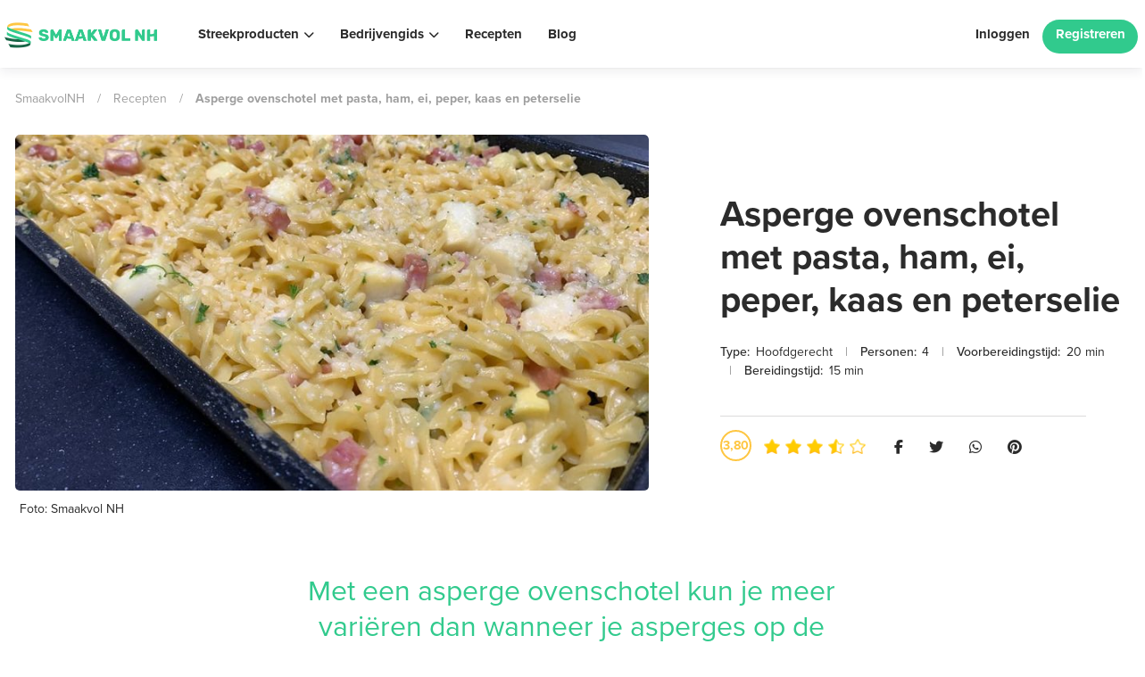

--- FILE ---
content_type: text/plain;charset=UTF-8
request_url: https://web-tracking.engagebay.com/jsapi/rest/add-visitor?
body_size: -31
content:
{"apiKey":"g9bn1a2p3q3scbmrsrisgsf8kq","visitor_id":5391733666359027,"subscriber_id":null,"namespace":"4597220981604352","page_url":[],"full_page_url":"https://smaakvolnh.nl/recept/asperge-ovenschotel/","log":"{\"visitorStatus\":\"NEW\",\"page_url\":\"https://smaakvolnh.nl/recept/asperge-ovenschotel/\",\"trafficType\":\"DIRECT\",\"utm_source\":\"(direct)\",\"entry_point\":\"https://smaakvolnh.nl/recept/asperge-ovenschotel/\",\"pages_visit_count\":\"1\",\"session_token\":\"ca6a8e45-4cb1-444d-999f-ba41060e3b4d\",\"userId\":\"5862856844115968\",\"namespace\":\"4597220981604352\",\"visitor_id\":5391733666359027,\"apiKey\":\"g9bn1a2p3q3scbmrsrisgsf8kq\",\"origin\":\"https://smaakvolnh.nl\",\"browser\":\"Chrome\",\"version\":\"131.0.0.0\",\"mobile\":false,\"os\":\"Mac OS\",\"osversion\":\"10.15.7\",\"utm_exists\":true,\"visiting_status\":\"NEW\",\"created_time\":\"1768805516\",\"referrer\":\"https://smaakvolnh.nl/recept/asperge-ovenschotel/\",\"country\":\"US\",\"ip_address\":\"3.140.189.37\"}","created_time":"1768805516","userId":"5862856844115968"}